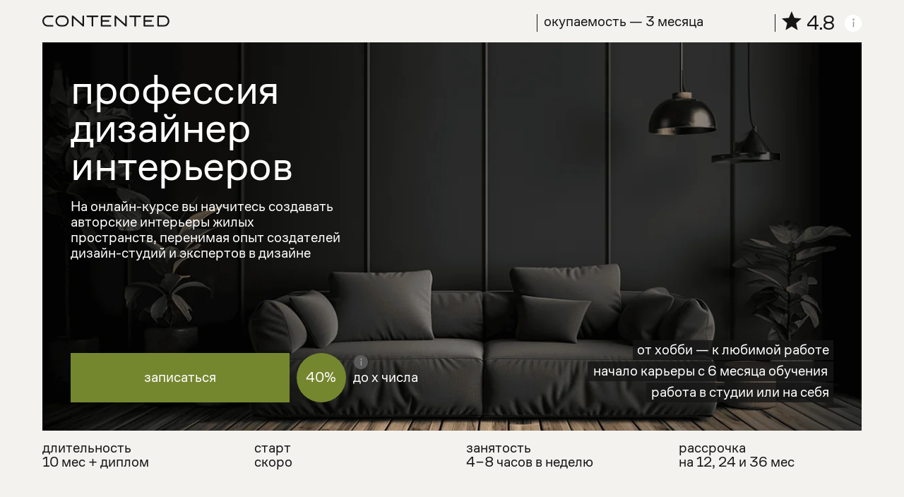

--- FILE ---
content_type: text/html; charset=UTF-8
request_url: https://members.tildaapi.com/api/getstyles/
body_size: 729
content:
{"status":"ok","data":{"controlblock":{"user_size":"60px","user_size_mobile":"60px","user_background":"#000000","user_background_opacity":"80","user_border_color":"#ffffff","user_vertical_coordinate_px":"20px","user_vertical_coordinate_mobile_px":"35px","user_horizontal_coordinate_px":"20px","user_horizontal_coordinate_mobile_px":"10px"},"welcomepage":{"typeId":"default","ordersManagementShowOrders":true,"ordersManagementShowPurchased":true,"ordersManagementShowAddresses":true,"ordersManagementShowProfile":true},"registrationpage":[],"fonts":{"rf_id":"","bgcolor":"","gf_fonts":"","textfont":"CofoSans","tf_fonts":"","fontsswap":"y","linecolor":"","linkcolor":"","textcolor":"","typekitid":"","headlinefont":"CofoSans","myfonts_json":"[{\"f_name\":\"CofoSans\",\"f_100\":\"\",\"f_200\":\"\",\"f_300\":\"\",\"f_400\":\"https:\\\/\\\/static.tildacdn.com\\\/tild3965-3764-4731-a634-636639303036\\\/CoFoSans-Regular.woff\",\"f_500\":\"https:\\\/\\\/static.tildacdn.com\\\/tild3934-3534-4238-b733-363661636632\\\/CoFoSans-Medium.woff\",\"f_600\":\"\",\"f_700\":\"https:\\\/\\\/static.tildacdn.com\\\/tild6631-6237-4138-b738-353333613266\\\/CoFoSans-Bold.woff\",\"f_800\":\"\",\"f_900\":\"https:\\\/\\\/static.tildacdn.com\\\/tild3433-3061-4438-b735-656363303130\\\/CoFoSans-Black.woff\",\"f_vf\":\"\",\"f_woff2_100\":\"\",\"f_woff2_200\":\"\",\"f_woff2_300\":\"\",\"f_woff2_400\":\"\",\"f_woff2_500\":\"\",\"f_woff2_600\":\"\",\"f_woff2_700\":\"\",\"f_woff2_800\":\"\",\"f_woff2_900\":\"\",\"f_woff2_vf\":\"\",\"cnt\":4}]","textfontsize":"","customcssfile":"","headlinecolor":"","linklinecolor":"","linkcolorhover":"","linklineheight":"","textfontweight":"","tf_fonts_selected":"","headlinefontweight":"","linklinecolorhover":""},"allowselfreg":true,"logolink":null,"projectlang":"ru","userrole":1}}

--- FILE ---
content_type: application/javascript;charset=utf-8
request_url: https://w.uptolike.com/widgets/v1/version.js?cb=cb__utl_cb_share_1768596792702408
body_size: 396
content:
cb__utl_cb_share_1768596792702408('1ea92d09c43527572b24fe052f11127b');

--- FILE ---
content_type: image/svg+xml
request_url: https://static.tildacdn.com/tild3063-3832-4665-b463-396535616564/Vector.svg
body_size: -229
content:
<?xml version="1.0" encoding="UTF-8"?> <svg xmlns="http://www.w3.org/2000/svg" width="26" height="26" viewBox="0 0 26 26" fill="none"><path d="M24.3137 24.3139V1.68652M24.3137 1.68652H1.68628M24.3137 1.68652L1.68628 24.3139" stroke="#161616" stroke-width="1.6" stroke-linecap="square"></path></svg> 

--- FILE ---
content_type: image/svg+xml
request_url: https://static.tildacdn.com/tild3237-3538-4865-a636-616163343733/Vector.svg
body_size: -205
content:
<?xml version="1.0" encoding="UTF-8"?> <svg xmlns="http://www.w3.org/2000/svg" width="30" height="29" viewBox="0 0 30 29" fill="none"><path d="M5.695 28.7143L8.11444 18.0976L0 10.9568L10.72 10.0122L14.8889 0L19.0578 10.0122L29.7778 10.9568L21.6633 18.0976L24.0828 28.7143L14.8889 23.0848L5.695 28.7143Z" fill="white"></path></svg> 

--- FILE ---
content_type: image/svg+xml
request_url: https://static.tildacdn.com/tild6564-3735-4965-b130-353530656465/1.svg
body_size: -215
content:
<?xml version="1.0" encoding="UTF-8"?> <svg xmlns="http://www.w3.org/2000/svg" width="26" height="26" viewBox="0 0 26 26" fill="none"> <path fill-rule="evenodd" clip-rule="evenodd" d="M26 14H0V12H26V14Z" fill="#161616"></path> <path fill-rule="evenodd" clip-rule="evenodd" d="M12 26V0L14 8.74224e-08V26H12Z" fill="#161616"></path> </svg> 

--- FILE ---
content_type: image/svg+xml
request_url: https://static.tildacdn.com/tild3537-6537-4366-b531-316434366239/Vector2.svg
body_size: -129
content:
<?xml version="1.0" encoding="UTF-8"?> <svg xmlns="http://www.w3.org/2000/svg" width="30" height="29" viewBox="0 0 30 29" fill="none"><path d="M5.695 28.7143L8.11444 18.0976L0 10.9568L10.72 10.0122L14.8889 0L19.0578 10.0122L29.7778 10.9568L21.6633 18.0976L24.0828 28.7143L14.8889 23.0848L5.695 28.7143Z" fill="#161616"></path></svg> 

--- FILE ---
content_type: image/svg+xml
request_url: https://static.tildacdn.com/tild3064-3336-4239-b931-663562656263/Vector.svg
body_size: -248
content:
<?xml version="1.0" encoding="UTF-8"?> <svg xmlns="http://www.w3.org/2000/svg" width="22" height="22" viewBox="0 0 22 22" fill="none"> <path d="M21 21V1M21 1H1M21 1L1 21" stroke="#939393" stroke-linecap="square"></path> </svg> 

--- FILE ---
content_type: application/x-javascript
request_url: https://ad.adriver.ru/cgi-bin/erle.cgi?sid=226623&bt=62&yid1=1768596791626371898&custom=127%3D1%3B128%3D10299.725000000308%3B129%3D1.14.0%3B310%3D0&loc=https%3A%2F%2Fcontented.ru%2Fedu%2Finterior-design%2F%3Futm_source%3Dblogcd%26utm_medium%3Dprofessions%26utm_campaign%3Dnone_cd_intnew_blogcd_professions_course_none_none_all_sf%26utm_content%3Dkak-dizajneru-intererov-najti-pervuyu-rabotu%26utm_term%3Dsidebanner_picture_price&ph=1&rnd=651163&tail256=unknown
body_size: 2854
content:

(function (ph){
try{
var A = self['' || 'AdriverCounterJS'],
	a = A(ph);
a.reply = {
ph:ph,
rnd:'651163',
bt:62,
sid:226623,
pz:0,
sz:'%2fedu%2finterior%2ddesign%2f%3futm_source%3dblogcd%26utm_medium%3dprofessions%26utm_campaign%3dnone_cd_intnew_blogcd_professions_course_none_none_all_sf%26utm_content%3dkak%2ddizajneru%2dintererov%2dnajti%2dpervuyu%2drabotu%26utm_term%3dsidebanner_picture_price',
bn:0,
sliceid:0,
netid:0,
ntype:0,
tns:0,
pass:'',
adid:0,
bid:2864425,
geoid:267,
cgihref:'//ad.adriver.ru/cgi-bin/click.cgi?sid=226623&ad=0&bid=2864425&bt=62&bn=0&pz=0&xpid=DtLQZbl1Ale1zaDzzXgicRPzaGDv4IRFUH2UZoaYnM4d7N8X9eZZ5hODpB6jphZDON4_qE1p3cBiqBl4l&ref=https:%2f%2fcontented.ru%2fedu%2finterior%2ddesign%2f%3futm_source%3dblogcd%26utm_medium%3dprofessions%26utm_campaign%3dnone_cd_intnew_blogcd_professions_course_none_none_all_sf%26utm_content%3dkak%2ddizajneru%2dintererov%2dnajti%2dpervuyu%2drabotu%26utm_term%3dsidebanner_picture_price&custom=127%3D1%3B128%3D10299.725000000308%3B129%3D1.14.0%3B310%3D0',
target:'_blank',
width:'0',
height:'0',
alt:'AdRiver',
mirror:A.httplize('//mlb1.adriver.ru'), 
comp0:'0/script.js',
custom:{"127":"1","128":"10299.725000000308","129":"1.14.0","310":"0"},
track_site:0,
cid:'',
uid:0,
xpid:'DtLQZbl1Ale1zaDzzXgicRPzaGDv4IRFUH2UZoaYnM4d7N8X9eZZ5hODpB6jphZDON4_qE1p3cBiqBl4l'
}
var r = a.reply;

r.comppath = r.mirror + '/images/0002864/0002864425/' + (/^0\//.test(r.comp0) ? '0/' : '');
r.comp0 = r.comp0.replace(/^0\//,'');
if (r.comp0 == "script.js" && r.adid){
	A.defaultMirror = r.mirror; 
	A.loadScript(r.comppath + r.comp0 + '?v' + ph) 
} else if ("function" === typeof (A.loadComplete)) {
   A.loadComplete(a.reply);
}
(function (o) {
	var i, w = o.c || window, d = document, y = 31;
	function oL(){
		if (!w.postMessage || !w.addEventListener) {return;}
		if (w.document.readyState == 'complete') {return sL();}
		w.addEventListener('load', sL, false);
	}
	function sL(){try{i.contentWindow.postMessage('pgLd', '*');}catch(e){}}
	function mI(u, oL){
		var i = d.createElement('iframe'); i.setAttribute('src', o.hl(u)); i.onload = oL; with(i.style){width = height = '10px'; position = 'absolute'; top = left = '-10000px'} d.body.appendChild(i);
		return i;
	}
	function st(u, oL){
		if (d.body){return i = mI(u, oL)}
		if(y--){setTimeout(function(){st(u, oL)}, 100)}
	}
	st(o.hl('https://content.adriver.ru/banners/0002186/0002186173/0/s.html?0&4&6&0&651163&0&0&267&52.15.122.174&javascript&' + (o.all || 0)), oL);
}({
	hl: function httplize(s){return ((/^\/\//).test(s) ? ((location.protocol == 'https:')?'https:':'http:') : '') + s},
        
	
	all: 1
	
}));
}catch(e){} 
}('1'));


--- FILE ---
content_type: image/svg+xml
request_url: https://static.tildacdn.com/tild3234-3463-4461-a534-313763663461/Vector.svg
body_size: 2004
content:
<?xml version="1.0" encoding="UTF-8"?> <svg xmlns="http://www.w3.org/2000/svg" width="177" height="16" viewBox="0 0 177 16" fill="none"><path d="M14.2735 13.7336C14.8698 13.7336 15.3539 14.2372 15.3539 14.8577C15.3539 15.4781 14.8698 15.9818 14.2735 15.9818H7.67872C5.56698 15.9818 3.64467 15.0839 2.25556 13.635C0.862933 12.1861 0 10.1898 0 7.99271C0 5.79563 0.862933 3.79562 2.25556 2.35037C3.64818 0.901461 5.56698 0.0036532 7.67872 0.0036532H14.2735C14.8698 0.0036532 15.3539 0.507298 15.3539 1.12774C15.3539 1.74817 14.8698 2.25183 14.2735 2.25183H7.67872C6.15981 2.25183 4.78122 2.89781 3.78148 3.93796C2.78174 4.97811 2.16085 6.41607 2.16085 7.99271C2.16085 9.56935 2.78174 11.0073 3.78499 12.0474C4.78473 13.0876 6.16683 13.7372 7.68223 13.7372H14.2735V13.7336ZM169.125 2.24818H162.274V13.7336H169.125C170.64 13.7336 172.022 13.0876 173.022 12.0438C174.022 11.0037 174.646 9.5657 174.646 7.98906C174.646 6.41241 174.025 4.97445 173.026 3.93431C172.019 2.89416 170.64 2.24818 169.125 2.24818ZM161.194 0.0036532H169.121C171.233 0.0036532 173.155 0.901461 174.544 2.35037C175.937 3.79927 176.8 5.79563 176.8 7.99271C176.8 10.1898 175.937 12.1898 174.544 13.635C173.152 15.0839 171.233 15.9818 169.121 15.9818H161.194C160.597 15.9818 160.113 15.4781 160.113 14.8577V1.12409C160.113 0.503656 160.597 0.0036532 161.194 0.0036532ZM22.0189 12.0438C23.0221 13.0876 24.4042 13.7336 25.9161 13.7336H28.975C30.4904 13.7336 31.869 13.0839 32.8722 12.0438C33.872 11.0037 34.4964 9.5657 34.4964 7.98906C34.4964 6.41241 33.8755 4.97445 32.8722 3.93431C31.8725 2.89416 30.4904 2.24453 28.975 2.24453H25.9161C24.3972 2.24453 23.0186 2.89052 22.0189 3.93066C21.0191 4.97081 20.3982 6.40876 20.3982 7.9854C20.3947 9.56935 21.0191 11.0037 22.0189 12.0438ZM25.9161 15.9818C23.8079 15.9818 21.8856 15.0803 20.493 13.6314C19.1038 12.1825 18.2374 10.1861 18.2374 7.98906C18.2374 5.79198 19.1003 3.79198 20.493 2.34672C21.8856 0.897819 23.8044 0 25.9161 0H28.975C31.0867 0 33.0055 0.901468 34.3981 2.34672C35.7908 3.79563 36.6537 5.79563 36.6537 7.98906C36.6537 10.1861 35.7873 12.1825 34.3981 13.6314C33.0055 15.0803 31.0867 15.9781 28.975 15.9781H25.9161V15.9818ZM43.2766 14.8577C43.2766 15.4781 42.7925 15.9818 42.1961 15.9818C41.5998 15.9818 41.1157 15.4781 41.1157 14.8577V1.12409C41.1157 0.503656 41.5998 0 42.1961 0C42.7363 0 43.0906 0.456209 43.4625 0.802924L55.8698 12.3504V1.12409C55.8698 0.503656 56.3539 0 56.9502 0C57.5466 0 58.0306 0.503656 58.0306 1.12409V14.2007V14.8577C58.0306 15.1131 57.95 15.3504 57.8096 15.5365C57.6132 15.8066 57.301 15.9818 56.9502 15.9818C56.6345 15.9818 56.3644 15.8431 56.1574 15.6387L55.6313 15.1314L43.2766 3.63139V14.8577ZM62.5172 2.24818C61.9209 2.24818 61.4368 1.74453 61.4368 1.12409C61.4368 0.503656 61.9209 0 62.5172 0H76.8924C77.4888 0 77.9729 0.503656 77.9729 1.12409C77.9729 1.74453 77.4888 2.24818 76.8924 2.24818H70.7852V14.8577C70.7852 15.4781 70.3012 15.9818 69.7048 15.9818C69.1085 15.9818 68.6244 15.4781 68.6244 14.8577V2.24818H62.5172ZM82.4735 15.9818C82.3156 15.9818 82.1648 15.9453 82.028 15.8832L82.0034 15.8723L81.9789 15.8613L81.9578 15.8504L81.9367 15.8394L81.9157 15.8248L81.8947 15.8102L81.8736 15.7956L81.8526 15.781L81.8315 15.7664L81.8105 15.7518L81.7894 15.7336L81.7684 15.7153L81.7508 15.6971L81.7333 15.6788L81.7158 15.6606L81.6982 15.6423L81.6807 15.6241L81.6631 15.6058L81.6456 15.5876L81.6281 15.5657L81.614 15.5438L81.6 15.5219L81.586 15.5L81.5719 15.4781L81.5579 15.4562L81.5439 15.4343L81.5298 15.4124L81.5193 15.3905L81.5088 15.365L81.4983 15.3394C81.4351 15.1934 81.3965 15.0219 81.4036 14.8577C81.4036 10.3029 81.4036 5.72993 81.4036 1.17518C81.3965 0.755475 81.593 0.375917 81.9473 0.164238L81.9683 0.149636L81.9894 0.135035L82.0139 0.124086L82.0385 0.113138L82.063 0.102189L82.0876 0.0912409L82.1121 0.0802924L82.1367 0.069344L82.1613 0.0620487L82.1858 0.0547534L82.2104 0.047447L82.2349 0.0401518L82.2595 0.0328454L82.284 0.0292033L82.3086 0.0255501L82.3366 0.0218969L82.3647 0.0182549L82.3928 0.0146017H82.4208H82.4489H82.477H94.8983C95.4947 0.0146017 95.9787 0.518246 95.9787 1.13868C95.9787 1.75912 95.4947 2.26278 94.8983 2.26278H83.5574V6.54745H92.2218C92.8182 6.54745 93.3022 7.0511 93.3022 7.67154C93.3022 8.29198 92.8182 8.79562 92.2218 8.79562H83.5574V13.7518H94.8983C95.4947 13.7518 95.9787 14.2555 95.9787 14.8759C95.9787 15.4964 95.5122 16 94.9159 16L82.4735 15.9818ZM102.791 14.8577C102.791 15.4781 102.307 15.9818 101.711 15.9818C101.114 15.9818 100.63 15.4781 100.63 14.8577V7.99088V1.12409C100.63 1.0584 100.637 1.0073 100.644 0.963509C100.672 0.75183 100.76 0.547445 100.907 0.375912C101.304 -0.083942 101.984 -0.124085 102.426 0.288324L115.384 12.3504V1.12409C115.384 0.503656 115.868 0 116.465 0C117.061 0 117.545 0.503656 117.545 1.12409V14.8577C117.545 15.4781 117.061 15.9818 116.465 15.9818C116.152 15.9818 115.868 15.8431 115.672 15.6204L102.791 3.63139V14.8577ZM122.018 2.24818C121.421 2.24818 120.937 1.74453 120.937 1.12409C120.937 0.503656 121.421 0 122.018 0H136.393C136.989 0 137.473 0.503656 137.473 1.12409C137.473 1.74453 136.989 2.24818 136.393 2.24818H130.286V14.8577C130.286 15.4781 129.802 15.9818 129.205 15.9818C128.609 15.9818 128.125 15.4781 128.125 14.8577V2.24818H122.018ZM141.977 15.9818H141.942C141.784 15.9818 141.634 15.9453 141.497 15.8832L141.472 15.8723L141.448 15.8613L141.427 15.8504L141.406 15.8394L141.385 15.8248L141.364 15.8102L141.342 15.7956L141.321 15.781L141.3 15.7664L141.279 15.7518L141.258 15.7336L141.237 15.7153L141.22 15.6971L141.202 15.6788L141.185 15.6606L141.167 15.6423L141.15 15.6241L141.132 15.6058L141.114 15.5876L141.097 15.5657L141.083 15.5438L141.069 15.5219L141.055 15.5L141.041 15.4781L141.027 15.4562L141.013 15.4343L141.002 15.4124L140.992 15.3905L140.981 15.365L140.971 15.3394C140.908 15.1971 140.876 15.0402 140.876 14.8759V14.8394V7.70439V7.66789V7.63139V1.17154V1.13504C140.876 0.718984 141.093 0.354016 141.42 0.160585L141.441 0.145994L141.462 0.131393L141.486 0.120444L141.511 0.109496L141.535 0.0985473L141.56 0.0875988L141.585 0.0766504L141.609 0.0657019L141.634 0.0583955L141.658 0.0511002L141.683 0.0437938L141.707 0.0364986L141.732 0.0292033L141.756 0.0255501L141.781 0.0218969L141.809 0.0182549L141.837 0.0146017L141.865 0.0109485H141.893H141.921H141.949H154.371C154.967 0.0109485 155.451 0.514604 155.451 1.13504C155.451 1.75548 154.967 2.25913 154.371 2.25913H143.03V6.5438H151.694C152.291 6.5438 152.775 7.04745 152.775 7.66789C152.775 8.28833 152.291 8.79197 151.694 8.79197H143.03V13.7482H154.371C154.967 13.7482 155.451 14.2518 155.451 14.8723C155.451 15.4927 154.967 15.9964 154.371 15.9964H141.977V15.9818Z" fill="white"></path></svg> 

--- FILE ---
content_type: image/svg+xml
request_url: https://static.tildacdn.com/tild6466-3237-4363-a233-653364373565/image.svg
body_size: -238
content:
<?xml version="1.0" encoding="UTF-8"?> <svg xmlns="http://www.w3.org/2000/svg" width="36" height="26" viewBox="0 0 36 26" fill="none"><path d="M13.0811 26L0.756744 13.6757L3.83783 10.5946L13.0811 19.8378L32.9189 0L36 3.08108L13.0811 26Z" fill="#74872F"></path></svg> 

--- FILE ---
content_type: image/svg+xml
request_url: https://static.tildacdn.com/tild3363-3334-4239-a466-343236643738/Page_1.svg
body_size: 177
content:
<?xml version="1.0" encoding="UTF-8"?> <svg xmlns="http://www.w3.org/2000/svg" width="417" height="112" viewBox="0 0 417 112" fill="none"> <path fill-rule="evenodd" clip-rule="evenodd" d="M0.964294 0.263672V104.306L105.006 0.263672H0.964294Z" fill="white"></path> <path fill-rule="evenodd" clip-rule="evenodd" d="M8.39581 111.739H112.438V7.69678L8.39581 111.739Z" fill="white"></path> <path fill-rule="evenodd" clip-rule="evenodd" d="M170.88 53.5841C182.977 53.5841 189.408 47.66 189.408 36.5913V35.9659C189.408 24.1177 182.67 19.4408 170.88 19.4408H158.323V53.5841H170.88ZM133.671 0.263672H171.492C198.135 0.263672 213.295 12.2678 213.295 35.8118V36.4336C213.295 59.9759 197.218 71.2023 172.257 71.2023H158.323V111.737H133.671V0.263672Z" fill="white"></path> <path fill-rule="evenodd" clip-rule="evenodd" d="M262.372 92.5602C274.241 92.5602 280.251 87.2597 280.251 77.1246V76.5028C280.251 66.5236 274.241 61.0672 261.771 61.0672H247.949V92.5602H262.372ZM263.274 111.737H223.912V0.263672H293.922V19.9085H248.1L247.949 43.2931H264.024C288.813 43.2931 303.536 54.3636 303.536 76.6569V77.2823C303.536 99.1079 289.865 111.737 263.274 111.737Z" fill="white"></path> <path fill-rule="evenodd" clip-rule="evenodd" d="M321.451 0.419351H347.336V48.3722L387.28 0.263672H414.763L369.545 53.0426L417 111.737H386.801L347.336 61.7607V111.737H321.451V0.419351Z" fill="white"></path> </svg> 

--- FILE ---
content_type: image/svg+xml
request_url: https://static.tildacdn.com/tild3731-3565-4461-b636-383664613664/Vector2.svg
body_size: 2003
content:
<?xml version="1.0" encoding="UTF-8"?> <svg xmlns="http://www.w3.org/2000/svg" width="177" height="16" viewBox="0 0 177 16" fill="none"><path d="M14.2735 13.7336C14.8698 13.7336 15.3539 14.2372 15.3539 14.8577C15.3539 15.4781 14.8698 15.9818 14.2735 15.9818H7.67872C5.56698 15.9818 3.64467 15.0839 2.25556 13.635C0.862933 12.1861 0 10.1898 0 7.99271C0 5.79563 0.862933 3.79562 2.25556 2.35037C3.64818 0.901461 5.56698 0.0036532 7.67872 0.0036532H14.2735C14.8698 0.0036532 15.3539 0.507298 15.3539 1.12774C15.3539 1.74817 14.8698 2.25183 14.2735 2.25183H7.67872C6.15981 2.25183 4.78122 2.89781 3.78148 3.93796C2.78174 4.97811 2.16085 6.41607 2.16085 7.99271C2.16085 9.56935 2.78174 11.0073 3.78499 12.0474C4.78473 13.0876 6.16683 13.7372 7.68223 13.7372H14.2735V13.7336ZM169.125 2.24818H162.274V13.7336H169.125C170.64 13.7336 172.022 13.0876 173.022 12.0438C174.022 11.0037 174.646 9.5657 174.646 7.98906C174.646 6.41241 174.025 4.97445 173.026 3.93431C172.019 2.89416 170.64 2.24818 169.125 2.24818ZM161.194 0.0036532H169.121C171.233 0.0036532 173.155 0.901461 174.544 2.35037C175.937 3.79927 176.8 5.79563 176.8 7.99271C176.8 10.1898 175.937 12.1898 174.544 13.635C173.152 15.0839 171.233 15.9818 169.121 15.9818H161.194C160.597 15.9818 160.113 15.4781 160.113 14.8577V1.12409C160.113 0.503656 160.597 0.0036532 161.194 0.0036532ZM22.0189 12.0438C23.0221 13.0876 24.4042 13.7336 25.9161 13.7336H28.975C30.4904 13.7336 31.869 13.0839 32.8722 12.0438C33.872 11.0037 34.4964 9.5657 34.4964 7.98906C34.4964 6.41241 33.8755 4.97445 32.8722 3.93431C31.8725 2.89416 30.4904 2.24453 28.975 2.24453H25.9161C24.3972 2.24453 23.0186 2.89052 22.0189 3.93066C21.0191 4.97081 20.3982 6.40876 20.3982 7.9854C20.3947 9.56935 21.0191 11.0037 22.0189 12.0438ZM25.9161 15.9818C23.8079 15.9818 21.8856 15.0803 20.493 13.6314C19.1038 12.1825 18.2374 10.1861 18.2374 7.98906C18.2374 5.79198 19.1003 3.79198 20.493 2.34672C21.8856 0.897819 23.8044 0 25.9161 0H28.975C31.0867 0 33.0055 0.901468 34.3981 2.34672C35.7908 3.79563 36.6537 5.79563 36.6537 7.98906C36.6537 10.1861 35.7873 12.1825 34.3981 13.6314C33.0055 15.0803 31.0867 15.9781 28.975 15.9781H25.9161V15.9818ZM43.2766 14.8577C43.2766 15.4781 42.7925 15.9818 42.1961 15.9818C41.5998 15.9818 41.1157 15.4781 41.1157 14.8577V1.12409C41.1157 0.503656 41.5998 0 42.1961 0C42.7363 0 43.0906 0.456209 43.4625 0.802924L55.8698 12.3504V1.12409C55.8698 0.503656 56.3539 0 56.9502 0C57.5466 0 58.0306 0.503656 58.0306 1.12409V14.2007V14.8577C58.0306 15.1131 57.95 15.3504 57.8096 15.5365C57.6132 15.8066 57.301 15.9818 56.9502 15.9818C56.6345 15.9818 56.3644 15.8431 56.1574 15.6387L55.6313 15.1314L43.2766 3.63139V14.8577ZM62.5172 2.24818C61.9209 2.24818 61.4368 1.74453 61.4368 1.12409C61.4368 0.503656 61.9209 0 62.5172 0H76.8924C77.4888 0 77.9729 0.503656 77.9729 1.12409C77.9729 1.74453 77.4888 2.24818 76.8924 2.24818H70.7852V14.8577C70.7852 15.4781 70.3012 15.9818 69.7048 15.9818C69.1085 15.9818 68.6244 15.4781 68.6244 14.8577V2.24818H62.5172ZM82.4735 15.9818C82.3156 15.9818 82.1648 15.9453 82.028 15.8832L82.0034 15.8723L81.9789 15.8613L81.9578 15.8504L81.9367 15.8394L81.9157 15.8248L81.8947 15.8102L81.8736 15.7956L81.8526 15.781L81.8315 15.7664L81.8105 15.7518L81.7894 15.7336L81.7684 15.7153L81.7508 15.6971L81.7333 15.6788L81.7158 15.6606L81.6982 15.6423L81.6807 15.6241L81.6631 15.6058L81.6456 15.5876L81.6281 15.5657L81.614 15.5438L81.6 15.5219L81.586 15.5L81.5719 15.4781L81.5579 15.4562L81.5439 15.4343L81.5298 15.4124L81.5193 15.3905L81.5088 15.365L81.4983 15.3394C81.4351 15.1934 81.3965 15.0219 81.4036 14.8577C81.4036 10.3029 81.4036 5.72993 81.4036 1.17518C81.3965 0.755475 81.593 0.375917 81.9473 0.164238L81.9683 0.149636L81.9894 0.135035L82.0139 0.124086L82.0385 0.113138L82.063 0.102189L82.0876 0.0912409L82.1121 0.0802924L82.1367 0.069344L82.1613 0.0620487L82.1858 0.0547534L82.2104 0.047447L82.2349 0.0401518L82.2595 0.0328454L82.284 0.0292033L82.3086 0.0255501L82.3366 0.0218969L82.3647 0.0182549L82.3928 0.0146017H82.4208H82.4489H82.477H94.8983C95.4947 0.0146017 95.9787 0.518246 95.9787 1.13868C95.9787 1.75912 95.4947 2.26278 94.8983 2.26278H83.5574V6.54745H92.2218C92.8182 6.54745 93.3022 7.0511 93.3022 7.67154C93.3022 8.29198 92.8182 8.79562 92.2218 8.79562H83.5574V13.7518H94.8983C95.4947 13.7518 95.9787 14.2555 95.9787 14.8759C95.9787 15.4964 95.5122 16 94.9159 16L82.4735 15.9818ZM102.791 14.8577C102.791 15.4781 102.307 15.9818 101.711 15.9818C101.114 15.9818 100.63 15.4781 100.63 14.8577V7.99088V1.12409C100.63 1.0584 100.637 1.0073 100.644 0.963509C100.672 0.75183 100.76 0.547445 100.907 0.375912C101.304 -0.083942 101.984 -0.124085 102.426 0.288324L115.384 12.3504V1.12409C115.384 0.503656 115.868 0 116.465 0C117.061 0 117.545 0.503656 117.545 1.12409V14.8577C117.545 15.4781 117.061 15.9818 116.465 15.9818C116.152 15.9818 115.868 15.8431 115.672 15.6204L102.791 3.63139V14.8577ZM122.018 2.24818C121.421 2.24818 120.937 1.74453 120.937 1.12409C120.937 0.503656 121.421 0 122.018 0H136.393C136.989 0 137.473 0.503656 137.473 1.12409C137.473 1.74453 136.989 2.24818 136.393 2.24818H130.286V14.8577C130.286 15.4781 129.802 15.9818 129.205 15.9818C128.609 15.9818 128.125 15.4781 128.125 14.8577V2.24818H122.018ZM141.977 15.9818H141.942C141.784 15.9818 141.634 15.9453 141.497 15.8832L141.472 15.8723L141.448 15.8613L141.427 15.8504L141.406 15.8394L141.385 15.8248L141.364 15.8102L141.342 15.7956L141.321 15.781L141.3 15.7664L141.279 15.7518L141.258 15.7336L141.237 15.7153L141.22 15.6971L141.202 15.6788L141.185 15.6606L141.167 15.6423L141.15 15.6241L141.132 15.6058L141.114 15.5876L141.097 15.5657L141.083 15.5438L141.069 15.5219L141.055 15.5L141.041 15.4781L141.027 15.4562L141.013 15.4343L141.002 15.4124L140.992 15.3905L140.981 15.365L140.971 15.3394C140.908 15.1971 140.876 15.0402 140.876 14.8759V14.8394V7.70439V7.66789V7.63139V1.17154V1.13504C140.876 0.718984 141.093 0.354016 141.42 0.160585L141.441 0.145994L141.462 0.131393L141.486 0.120444L141.511 0.109496L141.535 0.0985473L141.56 0.0875988L141.585 0.0766504L141.609 0.0657019L141.634 0.0583955L141.658 0.0511002L141.683 0.0437938L141.707 0.0364986L141.732 0.0292033L141.756 0.0255501L141.781 0.0218969L141.809 0.0182549L141.837 0.0146017L141.865 0.0109485H141.893H141.921H141.949H154.371C154.967 0.0109485 155.451 0.514604 155.451 1.13504C155.451 1.75548 154.967 2.25913 154.371 2.25913H143.03V6.5438H151.694C152.291 6.5438 152.775 7.04745 152.775 7.66789C152.775 8.28833 152.291 8.79197 151.694 8.79197H143.03V13.7482H154.371C154.967 13.7482 155.451 14.2518 155.451 14.8723C155.451 15.4927 154.967 15.9964 154.371 15.9964H141.977V15.9818Z" fill="#161616"></path></svg> 